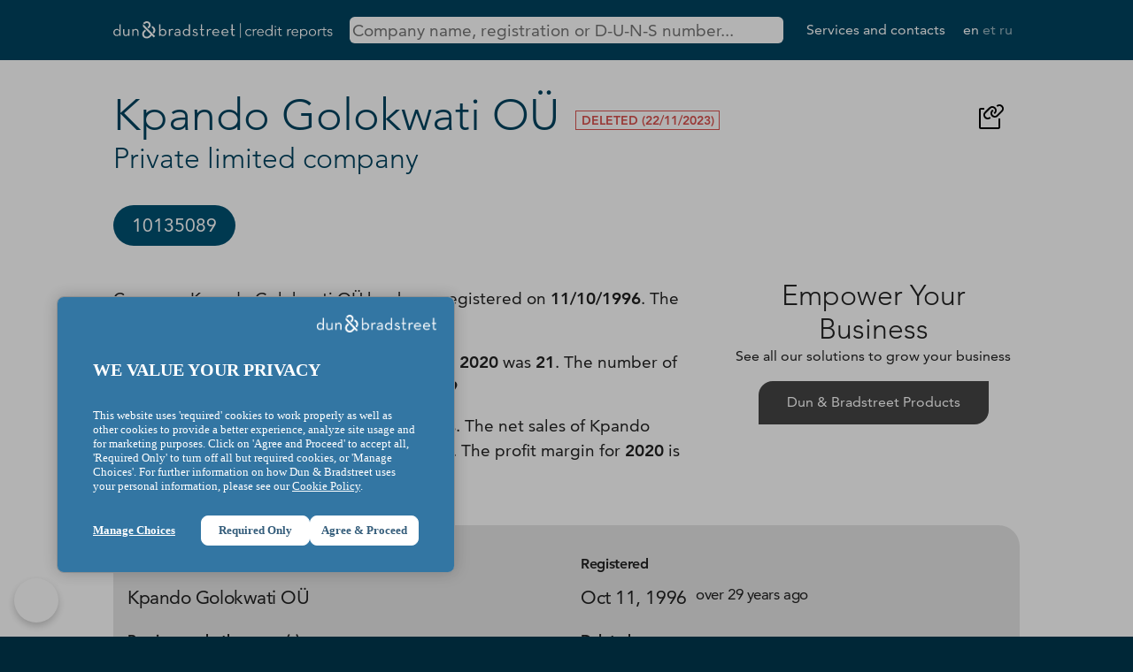

--- FILE ---
content_type: text/html; charset=utf-8
request_url: https://ru.creditreports.ee/kpando-golokwati-ou
body_size: 3239
content:
<!DOCTYPE html>
<html lang="en">
  <head>
    <meta http-equiv="Content-Type" content="text/html; charset=utf-8">
    <meta name="title" content="Kpando Golokwati OÜ | Dun &amp; Bradstreet Credit Reports">
<meta name="description" content="Get free company information and credit reports from Dun &amp; Bradstreet, the world\&#039;s leading provider of business information and insights.">
<meta name="keywords" content="Dun &amp; Bradstreet, D&amp;B, business information, credit reports, company data, Estonia, Baltic, free search">
<meta name="format-detection" content="telephone=no">
<meta name="google-site-verification" content="R9vQX6hOCFHZDz3cT7SSsNB9GDs0-VhE6I05fyr6j6I">
<meta name="viewport" content="width=device-width, initial-scale=1, maximum-scale=3">
<meta name="yandex-verification" content="7c8d6603792f74da">
    <title>Kpando Golokwati OÜ | Dun &amp; Bradstreet Credit Reports</title>
        <script>
      (function(w,d,s,l,i){w[l]=w[l]||[];w[l].push({'gtm.start':
          new Date().getTime(),event:'gtm.js'});var f=d.getElementsByTagName(s)[0],
        j=d.createElement(s),dl=l!='dataLayer'?'&l='+l:'';j.async=true;j.src=
        'https://www.googletagmanager.com/gtm.js?id='+i+dl;f.parentNode.insertBefore(j,f);
      })(window,document,'script','dataLayer','GTM-KSGHVJ8');
    </script>
        <link rel="canonical" href="https://krediidiraportid.ee/kpando-golokwati-ou">
    <link rel="shortcut icon" href="/favicon.ico" type="image/x-icon">
    <link rel="icon" type="image/png" href="/favicon.png" sizes="64x64">
    <link rel="stylesheet" type="text/css" media="screen" href="/css/creditreports.css?v=18">
    <script src="/js/jquery.min.js"></script>
    <script>
      const vars = {"search_url":"https:\/\/ru.creditreports.ee\/en\/search"};
    </script>
    <script type="application/ld+json">{
    "@context": "https://schema.org",
    "@type": "Organization",
    "identifier": "10135089",
    "duns": "647472518",
    "iso6523Code": "0191:10135089",
    "vatID": null,
    "name": "Kpando Golokwati O\u00dc",
    "legalName": "Kpando Golokwati O\u00dc",
    "foundingDate": "1996-10-11",
    "dissolutionDate": "2023-11-22",
    "alternateName": [
        "osa\u00fching SONDERA KAUBANDUS",
        "O\u00dc SONDERA GRUPP",
        "SONDERA GRUPP O\u00dc",
        "Kpando Golokwati O\u00dc",
        "KPANDO GOLOKWATI O\u00dc"
    ],
    "description": "Company Kpando Golokwati O\u00dc has been registered on 11/10/1996. The status of the company is Deleted. The number of employees in the company in 2020 was 21. The number of employees has decreased compared to 2019 The net sales for 2020 were 2 712 331 euros. The net sales of Kpando Golokwati O\u00dc decreased compared to 2019. The profit margin for 2020 is 0%. It has increased compared to 2019",
    "address": null,
    "email": [],
    "faxNumber": [],
    "telephone": [],
    "url": [],
    "logo": "https://ru.creditreports.ee/images/creditreport/company.svg"
}</script>

  </head>
  <body class="default-company">

    <header>
      <div class="limit">
        <nav>
          <div class="logo" role="img" aria-label="Logo">
            <a href="https://ru.creditreports.ee/en">
              <img alt="Dun &amp; Bradstreet" src="/images/dnb-creditreports-white.svg">            </a>
          </div>
          <div class="search" role="search">
            <input type="search" id="query"
                   tabindex="1"
                   placeholder="Company name, registration or D-U-N-S number..."
                   aria-label="Search company by name, registration or duns number"
                   autocomplete="off"
                   minlength="3"
                   spellcheck="false">
          </div>
          <div class="menu">
            <ul>
              <li><a id="services" href="https://www.dnb.com/et-ee/" class="out">Services and contacts</a></li>
              <li class="language">
                <a href="/en/kpando-golokwati-ou" class="current">en</a> <a href="/et/kpando-golokwati-ou" >et</a> <a href="/ru/kpando-golokwati-ou" >ru</a>               </li>
            </ul>
          </div>
        </nav>
      </div>
    </header>

    <div class="search-result" style="display: none">
      <div class="limit" id="search-result">
        <p style='margin-bottom: 1em'>Start typing to find companies...</p>
      </div>
    </div>

    <main class="content">
      <div class="limit">
        
<article>

<img width="32" height="32" class="copy" alt="Copy to clipboard" title="Copy address of this page to clipboard" style="height: 2rem; float: right; margin: 1rem; cursor: pointer;" data-text="https://ru.creditreports.ee/en/kpando-golokwati-ou" src="/images/creditreport/copy-link-svgrepo-com.svg">
<h1 class="title">
  Kpando Golokwati OÜ</h1>
<div class="legal-status K">Deleted (22/11/2023)</div>
<h2 class="subtitle">
  Private limited company</h2>

<div class="no-limit scroll-me-x" tabindex="0">
  <div class="limit">
    <ul class="top-info-block">
              <li class="copy" title="Click to copy"><span>10135089</span></li>
                      </ul>
  </div>
</div>

<div class="grid columns-2-1">

  <div class="dnb-description">

        
    <p>
              Company Kpando Golokwati OÜ has been registered on <strong>11/10/1996</strong>.            The status of the company is <strong>Deleted</strong>.    </p>

        <p>
        The number of employees in the company in <strong>2020</strong> was <strong>21</strong>.        The number of employees has <strong>decreased</strong> compared to <strong>2019</strong>    </p>
    
    <p>
              The net sales for <strong>2020</strong> were <strong>2 712 331</strong> euros.                    The net sales of Kpando Golokwati OÜ <strong>decreased</strong> compared to <strong>2019</strong>.                    The profit margin for <strong>2020</strong> is <strong>0%</strong>.        It has <strong>increased</strong> compared to <strong>2019</strong>          </p>

    
    
    
  </div>

    <div class="dnb-info center">
      <h2>Empower Your Business</h2>
      <p>See all our solutions to grow your business</p>
      <p class="button"><a href="https://www.dnb.com/et-ee/tooted.html" target="_blank" class="out">Dun&nbsp;&amp;&nbsp;Bradstreet Products</a></p>
  </div>

  
</div>

<section>
  <h2>General Information</h2>
  <div class="grid columns-1-1">
    <div>
      <p class="text-label">Company name in the business register</p>
      <p class="text">Kpando Golokwati OÜ</p>
                  <p class="text-label">Previous and other name(s)</p>
      <div class="text text-muted">
                <p>osaühing SONDERA KAUBANDUS</p>
                <p>OÜ SONDERA GRUPP</p>
                <p>SONDERA GRUPP OÜ</p>
                <p>KPANDO GOLOKWATI OÜ</p>
              </div>
            <p class="text-label">Company type</p>
      <p class="text">Private limited company</p>
      <p class="text-label">Registration number</p>
      <p class="text">10135089</p>
            <p class="text-label">D-U-N-S number</p>
      <p class="text">647472518</p>
          </div>
    <div>
      <p class="text-label">Registered</p>
      <p class="text">
        Oct 11, 1996        <small>over 29 years ago</small>
      </p>
            <p class="text-label">Deleted</p>
      <p class="text">
        Nov 22, 2023        <small>over 2 years ago</small>
      </p>
                        <p class="text-label">Status</p>
      <p class="text">Deleted</p>
    </div>
  </div>
</section>

<section>
  <h2>Contact data</h2>
  <div class="grid columns-1-1">
                                                                                                                                    </div>
      <p class="source">No active items to display</p>
  </section>



</article>



      </div>
    </main>

    <footer>
      <div class="limit">
        <p>&copy; Dun&nbsp;&amp;&nbsp;Bradstreet, Inc. 2000 - 2026. All rights reserved.</p>
        <p>
          <a href="https://www.dnb.com/et-ee/privaatsus-ja-andmekaitse.html" class="out">Privacy and Data Security</a> |
          <a href="https://www.dnb.com/et-ee/transparency-statement.html" class="out">Transparency Statement</a> |
          <a href="https://www.dnb.com/et-ee/juriidiline-teave.html" class="out">Legal Information</a> |
          <a href="https://www.dnb.com/et-ee/kupsised.html" class="out">Cookies</a>
        </p>
        <p>Liivalaia tn 45, 10145 Tallinn</p>
      </div>
    </footer>

    <script src="/js/creditreports.js?v=18"></script>
<script src="/js/chart.js"></script>
  </body>
</html>
